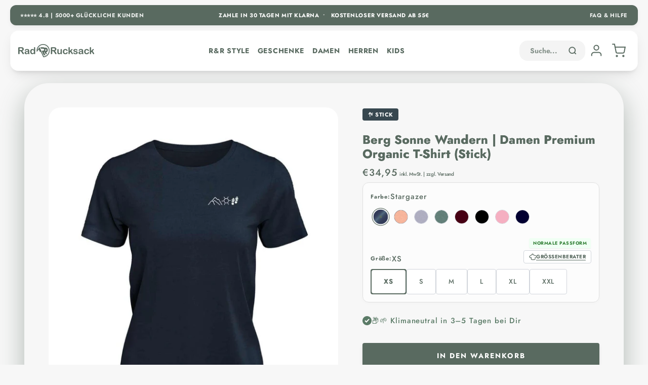

--- FILE ---
content_type: text/javascript
request_url: https://radundrucksack.shop/cdn/shop/t/133/assets/rrx-cart-drawer.js?v=111193055124765025991766366009?v=1769290446
body_size: 17778
content:
const QV_CACHE=new Map;function preloadQV(handle){!handle||QV_CACHE.has(handle)||QV_CACHE.set(handle,fetch(`/products/${encodeURIComponent(handle)}.js`).then(r=>r.ok?r.json():Promise.reject()))}(()=>{"use strict";(function(){console.log("[RRX] CartEnhancements v4.6 loaded");var SID="rrx-cart-enhance-style";if(!document.getElementById(SID)){var st=document.createElement("style");st.id=SID,st.textContent=".rrx-free-ui{display:inline-flex;gap:.5rem;align-items:center;white-space:nowrap}.rrx-free-ui .rrx-old{text-decoration:line-through;opacity:.7}.rrx-free-ui .rrx-tag{display:inline-flex;align-items:center;justify-content:center;padding:.1rem .5rem;border-radius:9999px;background:#569D6F;color:#fff;font-weight:700;line-height:1;white-space:nowrap;transform:rotate(-45deg);transform-origin:center;}.rrx-discount-chip{display:inline-flex;align-items:center;gap:.35rem;padding:.1rem .5rem;border-radius:9999px;border:1px solid currentColor;opacity:.8;font-weight:600;white-space:nowrap}.rrx-price-hidden{display:none !important}#rrx-cart-drawer [data-rrx-price],#rrx-cart-drawer .rrx-price,#rrx-cart-drawer .rrx-price *,#rrx-cart-drawer .money,#rrx-cart-drawer [data-price],#rrx-cart-drawer .cart-item__price,#rrx-cart-drawer .cart-item__totals,#rrx-cart-drawer .rrx-amount,#rrx-cart-drawer .rrx-price-now,#rrx-cart-drawer .rrx-price-was,#rrx-cart-drawer .rrx-price-was s{color: var(--text-color, rgb(26,26,26)) !important;-webkit-text-fill-color: currentColor !important;opacity: 1 !important; filter: none !important; text-shadow: none !important;}#rrx-cart-drawer .rrx-discount-chip{color: var(--text-color, rgb(26,26,26)) !important;}",document.head.appendChild(st)}var MONEY_FORMAT=null;function fmt(c){try{if(window.Shopify&&typeof Shopify.formatMoney=="function")return Shopify.formatMoney(c,MONEY_FORMAT)}catch{}return(c/100).toFixed(2)+" \u20AC"}function fmtNoZeros(c){var s=fmt(c);return s=s.replace(/([.,])00(?!\d)/,""),s=s.replace(/([.,]\d)0(?!\d)/,"$1"),s}function getHost(){return document.getElementById("CartDrawer")||document.querySelector('#rrx-cart-drawer, cart-drawer, .CartDrawer, .drawer--cart,[data-drawer="cart"]')}function rootOf(n){return n&&n.shadowRoot?n.shadowRoot:n}function lineIsFree(it){var q=Number(it.quantity||1),uO=Number(it.original_price??it.price??0),uF=Number(it.final_price??it.discounted_price??it.price??0),lO=Number(it.original_line_price??uO*q),lF=Number(it.final_line_price??uF*q);if(isNaN(lF)&&(lF=uF*q),Array.isArray(it.discounts)&&it.discounts.length){var d=it.discounts.reduce((s,x)=>s+Number(x.amount||0),0);lF=Math.max(0,lO-d)}return lF===0}function keyFromRow(row){var r=rootOf(row),k=row.getAttribute("data-key")||row.dataset.key||r.querySelector("[data-key]")?.getAttribute?.("data-key");if(k)return k;var inp=r.querySelector('input[name^="updates["]');if(inp&&inp.name){var m=inp.name.match(/\[(.+?)\]/);if(m)return m[1]}return null}function findLineRows(host2){var r=rootOf(host2),scope=r.querySelector("[data-cart-items], .cart-items, .rrx-cart-list, .Drawer__CartItems, .CartDrawer__Items, .cart-drawer__items")||r;return Array.from(scope.querySelectorAll("[data-cart-item],[data-line],[data-key],.cart-item,.rrx-line,.rrx-cart-line")).filter(function(el){return!el.closest(".cart-recommendations,[data-recommendations],.rrx-recos,.rrx-cross-sell,.rrx-upsell")})}var PRICE_SEL=[".rrx-price-current",".price-item--regular",".price-item",".money","[data-price]",".cart-item__price",".cart-item__totals",".rrx-amount",".rrx-item-price",".line-item__price",".product-option__price",".rrx-chip--price"].join(","),TEXT_PRICE_RE=/(?:^|\s)[0-9]+(?:[.,]\d{1,2})?\s*€/;function hideOtherPrices(row,ui){var r=rootOf(row);r.querySelectorAll(PRICE_SEL).forEach(function(el){ui.contains(el)||el.closest(".rrx-free-ui")||el.classList.add("rrx-price-hidden")}),Array.from(r.querySelectorAll("span,div,strong,b,small,ins,em")).forEach(function(el){if(!(ui.contains(el)||el.closest(".rrx-free-ui"))){var t=(el.textContent||"").trim();TEXT_PRICE_RE.test(t)&&el.classList.add("rrx-price-hidden")}})}function showPreviouslyHidden(row){var r=rootOf(row);r.querySelectorAll(".rrx-price-hidden").forEach(function(el){el.classList.remove("rrx-price-hidden")}),r.querySelectorAll(".rrx-free-ui").forEach(function(n){n.remove()})}function applyFreeBadges(cart){var host2=getHost();if(!(!host2||!cart||!Array.isArray(cart.items))){var rows=findLineRows(host2);if(rows.length){var map=new Map(cart.items.map(it=>[it.key,it]));rows.forEach(function(row){var r=rootOf(row),key=keyFromRow(row),item=key&&map.get(key);if(item){var free=lineIsFree(item);if(!free&&row.__rrxFreeApplied){row.__rrxFreeApplied=!1,showPreviouslyHidden(row);return}if(!(!free||row.__rrxFreeApplied)){var priceWrap=r.querySelector(".rrx-line-price,.cart-item__price,.rrx-price,.price,[data-price],.cart-item__totals,.rrx-amount,.rrx-item-price")||r,ui=document.createElement("span");ui.className="rrx-free-ui";var tag=document.createElement("span");tag.className="rrx-tag",tag.textContent="Gratis";var old=document.createElement("span");old.className="rrx-old",old.textContent=fmtNoZeros(Number(item.original_price??item.price??0)),ui.append(tag,old),priceWrap.firstChild?priceWrap.insertBefore(ui,priceWrap.firstChild):priceWrap.appendChild(ui),hideOtherPrices(row,ui),row.__rrxFreeApplied=!0}}})}}}(function(){var ID="rrx-free-tag-white";if(!document.getElementById(ID)){var s=document.createElement("style");s.id=ID,s.textContent="#rrx-cart-drawer .rrx-free-ui .rrx-tag{color: rgb(255,255,255) !important;-webkit-text-fill-color: rgb(255,255,255) !important;}",document.head.appendChild(s)}})();function applySubtotalDiscount(cart){var host2=getHost();if(!(!host2||!cart)){var discount=0;typeof cart.original_total_price=="number"&&typeof cart.total_price=="number"&&(discount=Math.max(0,cart.original_total_price-cart.total_price)),!discount&&typeof cart.total_discount=="number"&&(discount=Math.max(discount,cart.total_discount)),!discount&&Array.isArray(cart.items)&&(discount=cart.items.reduce(function(s,it){var q=Number(it.quantity||1),o=Number(it.original_price??it.price??0)*q,f=Number(it.final_price??it.discounted_price??it.price??0)*q;if(Array.isArray(it.discounts)&&it.discounts.length){var d=it.discounts.reduce((a,x)=>a+Number(x.amount||0),0);f=Math.max(0,o-d)}return s+Math.max(0,o-f)},0));var r=rootOf(host2),explicit=r.querySelector("[data-rrx-savings]");if(explicit){explicit.hidden=!(discount>0),discount>0&&(explicit.textContent="\u2212 "+fmtNoZeros(discount));return}var subtotalEl=r.querySelector("[data-rrx-subtotal]"),subtotalRow=subtotalEl?subtotalEl.closest(".rrx-subtotal-row, .rrx-total-row, .cart__row, .totals, .cart-summary__row")||subtotalEl.parentElement:r.querySelector(".rrx-subtotal-row, cart-subtotal, [data-subtotal], .totals__subtotal, .cart__row--subtotal, .cart-summary__subtotal")||Array.from(r.querySelectorAll("*")).find(function(el){return(el.textContent||"").toLowerCase().replace(/\s+/g," ").includes("zwischensumme")});if(subtotalRow){var chip=subtotalRow.querySelector(".rrx-discount-chip");if(!(discount>0)){chip&&chip.remove();return}chip||(chip=document.createElement("span"),chip.className="rrx-discount-chip",(subtotalRow.firstElementChild||subtotalRow).appendChild(chip)),chip.textContent="\u2013 "+fmtNoZeros(discount)}}}function applyAll(c){try{applyFreeBadges(c),applySubtotalDiscount(c)}catch(e){console.warn("[RRX] applyAll",e)}}try{Object.defineProperty(window,"LAST_CART",{configurable:!0,set:function(v){window.__rrx_lastCart=v,applyAll(v)},get:function(){return window.__rrx_lastCart||null}})}catch{}["cart:updated","cart:change","product:added","ajaxProduct:added","theme:cart:change","theme:cart:updated"].forEach(function(evt){document.addEventListener(evt,function(e){var c=e&&e.detail&&e.detail.cart||window.__rrx_lastCart||window.LAST_CART||null;c&&(window.__rrx_lastCart=c,applyAll(c))})});function fetchCartOnce(){try{fetch("/cart.js",{credentials:"same-origin"}).then(r=>r.ok?r.json():null).then(c=>{c&&(window.__rrx_lastCart=c,applyAll(c))})}catch{}}document.addEventListener("DOMContentLoaded",fetchCartOnce),document.addEventListener("theme:drawer:open",fetchCartOnce);var host=getHost();if(host){var timer=null;new MutationObserver(function(){timer&&cancelAnimationFrame(timer),timer=requestAnimationFrame(function(){var c=window.__rrx_lastCart||window.LAST_CART;c&&applyAll(c)})}).observe(rootOf(host),{subtree:!0,childList:!0})}window.RRX_forceCartUI=function(){var c=window.__rrx_lastCart||window.LAST_CART;c&&applyAll(c)}})();const META_PIXEL_BRIDGE_ENABLED=!1;if(window.__RRX_CART_INIT__)return;window.__RRX_CART_INIT__=!0;const $=s=>document.querySelector(s),$$=s=>Array.from(document.querySelectorAll(s)),drawer=$("#rrx-cart-drawer");if(!drawer)return;let overlay=$("#rrx-cart-overlay");overlay||(overlay=document.createElement("div"),overlay.id="rrx-cart-overlay",overlay.hidden=!0,document.body.appendChild(overlay));const IN_EDITOR=!!(window.Shopify&&Shopify.designMode),MF=typeof Shopify<"u"?null:"",CURRENCY="",THRESHOLD=+(drawer.dataset.threshold||0),COUNTRY=(drawer.dataset.country||"").toUpperCase(),VAT_MAP=parseJSON(drawer.dataset.vatMap||"{}",{}),VAT=VAT_MAP[COUNTRY]??VAT_MAP.DEFAULT??19,FREEBAR_SUFFIX=drawer.dataset.freebarSuffix||"",FREEBAR_REACHED=drawer.dataset.freebarReached||"",RECO_MAX=3,QV_ENABLE=(drawer.dataset.quick??"true")==="true",QV_FB=(drawer.dataset.shareFb??"true")==="true",QV_PIN=(drawer.dataset.sharePin??drawer.dataset.sharePinterest??"true")==="true",QV_WA=(drawer.dataset.shareWa??drawer.dataset.shareWhatsapp??"true")==="true",QV_MAIL=(drawer.dataset.shareMail??drawer.dataset.shareEmail??"true")==="true";(function(){if(window.__RRX_ATC_BRIDGE__)return;window.__RRX_ATC_BRIDGE__=!0;var lastTs=0;function fireATCOnce(details){var now=Date.now();if(!(now-lastTs<400)){lastTs=now;try{if(window.Shopify&&Shopify.analytics&&typeof Shopify.analytics.publish=="function"){var vid=details?.id||details?.variant_id||details?.variantID||details?.variantId||details?.items?.[0]?.variant_id,qty=Number(details?.quantity||details?.qty||details?.items?.[0]?.quantity||1)||1;Shopify.analytics.publish("product_added_to_cart",{products:[{product_variant_id:vid,quantity:qty}]})}var trekkie=window.ShopifyAnalytics&&ShopifyAnalytics.lib&&ShopifyAnalytics.lib.trekkie||window.trekkie;if(trekkie&&typeof trekkie.track=="function"){var props={},v=details?.id||details?.variant_id||details?.variantID||details?.variantId||details?.items?.[0]?.variant_id,q=Number(details?.quantity||details?.qty||details?.items?.[0]?.quantity||1)||1;v&&(props.productVariantId=v),props.quantity=q,trekkie.track("added_to_cart",props)}}catch{}}}window.RRXFireATCOnce=fireATCOnce,function(){if(!window.__RRX_XHR_BRIDGE__){window.__RRX_XHR_BRIDGE__=!0;var XHR=window.XMLHttpRequest;if(XHR){var open=XHR.prototype.open,send=XHR.prototype.send;XHR.prototype.open=function(method,url){this.__rrx_is_add__=!1;try{var m=String(method||"GET").toUpperCase(),u=typeof url=="string"?url:url&&url.toString?url.toString():"";this.__rrx_is_add__=m!=="GET"&&/\/cart\/add(?:\.js)?(?:[?#]|$)/i.test(u)}catch{}return open.apply(this,arguments)},XHR.prototype.send=function(body){try{if(this.__rrx_is_add__){var variantId=null,qty=1;try{if(body&&typeof body=="string"){var q=new URLSearchParams(body);variantId=q.get("id")||q.get("variant")||q.get("variant_id"),qty=Number(q.get("quantity")||1)||1}}catch{}try{Shopify.analytics&&Shopify.analytics.publish&&Shopify.analytics.publish("product_added_to_cart",{products:[{product_variant_id:variantId,quantity:qty}]})}catch{}try{var tk=window.ShopifyAnalytics&&ShopifyAnalytics.lib&&ShopifyAnalytics.lib.trekkie||window.trekkie;tk&&tk.track&&tk.track("added_to_cart",{productVariantId:variantId,quantity:qty})}catch{}}}catch{}return send.apply(this,arguments)}}}}(),document.addEventListener("submit",function(ev){try{var form=ev.target;if(!form||!form.action||!/\/cart\/add(?!\.js)/.test(form.action))return;var fd=new FormData(form),vid=fd.get("id")||fd.get("variant")||fd.get("variant_id"),qty=Number(fd.get("quantity")||1)||1;fireATCOnce({id:vid,quantity:qty})}catch{}},!0),window.addEventListener("product:added",e=>fireATCOnce(e.detail||{})),window.addEventListener("ajaxProduct:added",e=>fireATCOnce(e.detail||{}))})();const MPX=(()=>{const has=()=>typeof window.fbq=="function",id=()=>"rrx_"+Date.now().toString(36)+Math.random().toString(36).slice(2,8);return{track:(name,payload={})=>{if(has())try{fbq("track",name,payload,{eventID:payload.eventID||id()})}catch{}},id,toContents:(items=[])=>items.map(x=>({id:String(x.item_id||x.id||x.variant_id||x.product_id),quantity:Number(x.quantity||1)}))}})();function moneyFmt(cents){try{return Shopify.formatMoney(cents,MF)}catch{return(cents/100).toFixed(2).replace(".",",")+"\xA0\u20AC"}}function toCents(v){if(v==null)return 0;if(typeof v=="number")return v<50&&v%1!==0?Math.round(v*100):Math.round(v);const s=String(v).replace(",",".").trim();return s?s.includes(".")?Math.round(parseFloat(s)*100):Math.round(parseInt(s,10)||0):0}function initExpressButtonsSafely(){try{window.Shopify&&Shopify.PaymentButton&&typeof Shopify.PaymentButton.init=="function"&&Shopify.PaymentButton.init()}catch{}}function fixExpressVisibility(){const btnWrap=drawer.querySelector(".rrx-express .shopify-payment-button");if(!btnWrap)return;const hasAccelerated=!!btnWrap.querySelector(".shopify-payment-button__button"),more=btnWrap.querySelector(".shopify-payment-button__more-options");more&&(more.style.display=hasAccelerated?"none":"")}let __rrxExpObserver=null;function ensureExpressObserver(){if(__rrxExpObserver)return;const exp=drawer.querySelector(".rrx-express");exp&&(__rrxExpObserver=new MutationObserver(()=>{initExpressButtonsSafely(),fixExpressVisibility()}),__rrxExpObserver.observe(exp,{childList:!0,subtree:!0}))}function parseJSON(s,fb={}){try{return JSON.parse(s)}catch{return fb}}function imgUrl(u,w){if(!u)return"";const src=typeof u=="string"?u:u.url||u.src||u.original_src||u.image&&(u.image.src||u.image.url)||"";if(!src)return"";try{const url=new URL(src,location.origin);return w&&url.searchParams.set("width",String(w)),url.toString()}catch{const s=String(src);if(!w)return s;const sep=s.includes("?")?"&":"?";return s+sep+"width="+w}}function byId(id){return document.getElementById(id)}function dl(event,params={}){window.dataLayer=window.dataLayer||[],window.dataLayer.push({event,...params})}function extractHandleFromUrl(u){const m=String(u||"").match(/\/products\/([^\/?#]+)/);return m?m[1]:""}const handleize=s=>String(s||"").trim().toLowerCase().normalize("NFD").replace(/[\u0300-\u036f]/g,"").replace(/[^a-z0-9]+/g,"-").replace(/(^-|-$)/g,""),titleizeHandle=h=>h.split("-").map(w=>w&&w[0].toUpperCase()+w.slice(1)).join("-"),cdnFile=name=>name.startsWith("http")||name.startsWith("/")?name:`/cdn/shop/files/${encodeURIComponent(name)}`;let LAST_CART=null;function openDrawer(){drawer.setAttribute("aria-hidden","false"),overlay.hidden=!1,document.documentElement.classList.add("rrx-cart-open"),initExpressButtonsSafely(),requestAnimationFrame(()=>{initExpressButtonsSafely(),fixExpressVisibility()})}function closeDrawer(){drawer.setAttribute("aria-hidden","true"),overlay.hidden=!0,document.documentElement.classList.remove("rrx-cart-open"),dl("rrx_cart_drawer_close")}window.RRXCartDrawer={open:openDrawer,close:closeDrawer,refresh},overlay.addEventListener("click",closeDrawer),drawer.querySelector(".rrx-close")?.addEventListener("click",closeDrawer),document.addEventListener("keydown",e=>{if(e.key!=="Escape")return;const z=byId("rrx-qv-zoom");if(z&&z.getAttribute("aria-hidden")==="false"){closeZoom();return}const qv=byId("rrx-qv");if(qv&&qv.getAttribute("aria-hidden")==="false"){closeQuickView();return}closeDrawer()}),$("#rrx-hidden-cart-opener")?.addEventListener("click",e=>{e.preventDefault(),openDrawer(),refresh(!0)});const tabs=drawer.querySelectorAll("[data-tab]"),views=Array.from(drawer.querySelectorAll(".rrx-view")),VALID=new Set(views.map(v=>(v.dataset.view||"").toLowerCase())),ALIAS={overview:"cart",\u00FCbersicht:"cart",uebersicht:"cart",items:"cart",cart:"cart",recent:"recent",angesehen:"recent"},norm=n=>{const k=(n||"").toLowerCase(),m=ALIAS[k]||k;return VALID.has(m)?m:views[0]?.dataset.view||""};function showView(which){const t=norm(which);views.forEach(v=>v.hidden=(v.dataset.view||"").toLowerCase()!==t),tabs.forEach(b=>b.classList.toggle("rrx-tab--active",norm(b.dataset.tab)===t)),dl("rrx_tab_switch",{tab:t}),t==="recent"&&renderRecent()}tabs.forEach(btn=>btn.addEventListener("click",e=>{e.preventDefault(),showView(btn.dataset.tab)})),location.hash?showView(location.hash.slice(1)):showView(views.find(v=>!v.hidden)?.dataset.view||views[0]?.dataset.view),function(){const KILL_SELECTORS=["#cart-drawer",".cart-drawer",".drawer--cart",".CartDrawer",".cart__drawer",".MiniCart",".mini-cart",".js-mini-cart",'.drawer[data-drawer-id="cart"]','.drawer[data-drawer="cart"]',"#CartDrawer",".header__icon--cart + .drawer","cart-notification","cart-notification-drawer","#CartNotification",".cart-notification","#cart-notification"];let style=document.getElementById("rrx-kill-theme-cart-css");style||(style=document.createElement("style"),style.id="rrx-kill-theme-cart-css",document.head.appendChild(style)),style.textContent=`${KILL_SELECTORS.join(",")} { display: none !important; }`}(),function(){if(document.getElementById("rrx-carousel-hide-scrollbar"))return;const st=document.createElement("style");st.id="rrx-carousel-hide-scrollbar",st.textContent=`
      #rrx-cart-drawer [data-rrx-reco][data-carousel="1"]{ -ms-overflow-style:none; scrollbar-width:none; }
      #rrx-cart-drawer [data-rrx-reco][data-carousel="1"]::-webkit-scrollbar{ display:none; width:0; height:0; background:transparent; }
    `,document.head.appendChild(st)}();const TRIGGERS_SEL=['[aria-controls="cart-drawer"]','[aria-controls="CartDrawer"]','[data-drawer="cart"]',"[data-cart-open]","#cart-icon-bubble",".header__icon--cart",".header__cart",".cart-toggle",'a[href="/cart"]','a[href^="/cart"]','a[href="#cart"]',".js-drawer-open-cart",".open-cart",'button[name="cart"]','[data-action="open-drawer"][data-drawer-id="cart"]'].join(",");function shouldIntercept(e){const t=e.target;return!t||!t.closest||t.closest("#rrx-cart-drawer")?!1:!!t.closest(TRIGGERS_SEL)}function intercept(e){if(shouldIntercept(e)){e.preventDefault(),e.stopPropagation();try{e.stopImmediatePropagation()}catch{}openDrawer(),refresh(!0),dl("rrx_cart_trigger_intercepted",{source:"any"})}}IN_EDITOR||["click","mousedown","mouseup","touchstart","touchend","keydown"].forEach(evt=>{document.addEventListener(evt,intercept,{capture:!0})}),function(){const TOAST_HOST_SEL="cart-notification, cart-notification-drawer, #CartNotification, .cart-notification";function isToastHost(el){return!!(el?.matches&&el.matches(TOAST_HOST_SEL))}function hasRRX(){return!!(window.RRXCartDrawer&&typeof window.RRXCartDrawer.open=="function")}function handle(e){if(!hasRRX())return;const path=typeof e.composedPath=="function"?e.composedPath():[];let inToast=!1,hit=null,host=null;for(const node of path)!node||node.nodeType!==1||(!inToast&&isToastHost(node)&&(inToast=!0,host=node),!hit&&node.matches?.('a[href*="/cart"], [name="checkout"], .cart-notification__checkout')&&(hit=node));if(!(!inToast||!hit)){e.preventDefault(),e.stopPropagation(),e.stopImmediatePropagation?.(),host&&(host.style.display="none");try{window.RRXCartDrawer.open(),window.RRXCartDrawer.refresh(!0)}catch{}}}document.addEventListener("click",handle,!0),document.addEventListener("submit",e=>{(e.composedPath?e.composedPath():[]).some(n=>n?.matches?.(TOAST_HOST_SEL))&&handle(e)},!0)}(),function(){document.addEventListener("submit",function(e){const form=e.target&&e.target.closest?e.target.closest("form"):null;if(!form||!(/\/cart\/add(\.js)?/i.test(form.action||"")||form.querySelector('[name="add"]'))||form.closest("#rrx-cart-drawer")||form.closest("#rrx-qv")||e.defaultPrevented)return;e.preventDefault(),e.stopPropagation(),e.stopImmediatePropagation?.();const fd=new FormData(form);try{const vid=fd.get("id")||fd.get("variant")||fd.get("variant_id"),qty=Number(fd.get("quantity")||1)||1;window.RRXFireATCOnce?.({id:vid,quantity:qty})}catch{}fetch("/cart/add.js",{method:"POST",credentials:"same-origin",body:fd}).catch(()=>{}).finally(()=>{window.RRXCartDrawer?.refresh?.(!1),window.RRXCartDrawer?.open?.()})},!0)}();async function getCart(){try{return await fetch("/cart.js",{credentials:"same-origin"}).then(r=>r.json())}catch{return{items:[],item_count:0,total_price:0}}}function mapItems(cart){return(cart.items||[]).slice(0,10).map(it=>({item_id:String(it.variant_id||it.product_id||it.id),item_name:it.product_title,item_variant:it.variant_title||"",item_brand:it.vendor||"",price:(it.price||0)/100,quantity:it.quantity||0}))}const VCP_CACHE=new Map;async function getVariantCompareCents(variantId){if(!variantId)return 0;if(VCP_CACHE.has(variantId))return VCP_CACHE.get(variantId);try{const v=await(await fetch(`/variants/${variantId}.js`,{credentials:"same-origin"})).json(),c=Number(v?.compare_at_price)||0;return VCP_CACHE.set(variantId,c),c}catch{return VCP_CACHE.set(variantId,0),0}}function priceHTML(wasCents,nowCents){return(wasCents||0)>(nowCents||0)?`
      <span class="rrx-price-was" aria-hidden="true"><s>${moneyFmt(wasCents)}</s></span>
      <span class="rrx-price-now">${moneyFmt(nowCents)}</span>
    `:`<span class="rrx-price-now">${moneyFmt(nowCents||0)}</span>`}async function computeCartSavings(cart){let total=0;for(const it of cart.items||[]){const qty=it.quantity||1,nowLine=it.final_line_price||it.line_price||(it.price||0)*qty;let wasUnit=it.original_price||it.price||0;const cap=await getVariantCompareCents(it.variant_id);cap>wasUnit&&(wasUnit=cap);const wasLine=wasUnit*qty,diff=Math.max(0,wasLine-nowLine);total+=diff}return total}function renderItems(cart){const wrap=drawer.querySelector("[data-rrx-items]");if(wrap){if(!Array.isArray(cart.items)||cart.items.length===0){wrap.innerHTML='<div class="rrx-empty-cols" data-rrx-empty-cols></div>',renderEmptyCollections();return}wrap.innerHTML="",(cart.items||[]).forEach(it=>{const el=document.createElement("div");el.className="rrx-item",el.dataset.handle=it.handle||"",el.dataset.url=it.url||"",el.dataset.key=it.key,el.dataset.variantId=it.variant_id||"",el.dataset.productId=it.product_id||"",el.dataset.vendor=it.vendor||"",el.dataset.title=it.product_title||"",el.dataset.variantTitle=it.variant_title||"",el.dataset.unitPrice=it.price||0;const src=imgUrl(it.image||it.featured_image&&(it.featured_image.url||it.featured_image)||"",160);el.innerHTML=`
      <img src="${src}" alt="">
      <div>
        <p class="rrx-item-title">${it.product_title||""}</p>
        <p class="rrx-item-meta">${it.variant_title||""}</p>
        <div class="rrx-qty">
          <button type="button" data-act="dec" aria-label="Menge verringern">\u2212</button>
          <input type="number" min="0" step="1" value="${it.quantity}" aria-label="Menge">
          <button type="button" data-act="inc" aria-label="Menge erh\xF6hen">+</button>
        </div>
      </div>
      <div class="rrx-price" data-rrx-price>\u2013</div>
    `,wrap.appendChild(el);{const priceEl=el.querySelector("[data-rrx-price]"),nowUnit=it.final_price||it.price||0;let wasUnit=it.original_price||it.price||0;priceEl.innerHTML=priceHTML(wasUnit,nowUnit),getVariantCompareCents(it.variant_id).then(cap=>{cap>wasUnit&&cap>nowUnit&&(priceEl.innerHTML=priceHTML(cap,nowUnit))})}}),wrap.querySelectorAll(".rrx-item").forEach(row=>{const key=row.dataset.key,input=row.querySelector("input"),base={item_id:row.dataset.variantId||row.dataset.productId||key,item_name:row.dataset.title,item_variant:row.dataset.variantTitle,item_brand:row.dataset.vendor,price:(+row.dataset.unitPrice||0)/100},fire=(type,qty)=>{const item={...base,quantity:Math.abs(qty)};if(dl(type==="add"?"add_to_cart":"remove_from_cart",{currency:CURRENCY,value:item.price*item.quantity,items:[item]}),type==="add")try{META_PIXEL_BRIDGE_ENABLED&&MPX.track("AddToCart",{})}catch{}};row.querySelector("[data-act='dec']").addEventListener("click",()=>{fire("remove",1),updateQty(key,+input.value-1)}),row.querySelector("[data-act='inc']").addEventListener("click",()=>{fire("add",1),updateQty(key,+input.value+1)}),input.addEventListener("change",e=>{const nv=+e.target.value,ov=+(e.target.getAttribute("value")||0),diff=nv-ov;diff>0&&fire("add",diff),diff<0&&fire("remove",-diff),e.target.setAttribute("value",String(nv)),updateQty(key,nv)})})}}function renderEmptyCollections(){const holder=drawer.querySelector("[data-rrx-empty-cols]");if(!holder)return;let cols=[];try{cols=JSON.parse(drawer.dataset.emptyCols||"[]")}catch{}if(!Array.isArray(cols)||cols.length===0){holder.remove();return}holder.innerHTML="",cols.slice(0,3).forEach((c,i)=>{const handle=c?.handle||"",title=c?.title||handle.replace(/-/g," "),img=c?.image||"",a=document.createElement("a");a.className="ec-card",a.href=handle?`/collections/${handle}`:"#",a.style.setProperty("--i",String(i)),a.innerHTML=`
        <div class="ec-media">
          ${img?`<img src="${img}" alt="">`:'<div class="ec-ph"></div>'}
        </div>
        <div class="ec-body">
          <div class="ec-title">${title}</div>
          <div class="ec-cta">Jetzt entdecken</div>
        </div>
      `;const imgEl=a.querySelector("img");imgEl&&imgEl.addEventListener("error",()=>{a.querySelector(".ec-media").innerHTML='<div class="ec-ph"></div>'},{once:!0}),holder.appendChild(a)})}async function updateQty(key,qty){qty=Math.max(0,qty),await fetch("/cart/change.js",{method:"POST",headers:{"Content-Type":"application/json"},body:JSON.stringify({id:key,quantity:qty})}),refresh(!1)}async function estimateShippingCents(subtotalCents){if(THRESHOLD>0&&subtotalCents>=THRESHOLD)return 0;const flat=parseFloat(drawer.dataset.ship||"0")||0;return Math.round(flat*100)}async function renderTotals(cart){const subtotal=cart.total_price||0;drawer.querySelector("[data-rrx-subtotal]").textContent=moneyFmt(subtotal);{const badge=drawer.querySelector("[data-rrx-savings]");badge&&(badge.hidden=!0,computeCartSavings(cart).then(sav=>{sav>0&&(badge.textContent="\u2212"+moneyFmt(sav),badge.hidden=!1)}))}const shippingCents=(cart.item_count||0)===0?0:await estimateShippingCents(subtotal),shipEl=drawer.querySelector("[data-rrx-shipping]");shipEl.innerHTML=shippingCents===0?`<span class="rrx-free-inline">${drawer.dataset.freeText||"Gratis Versand!"}</span>`:moneyFmt(shippingCents);const grand=subtotal+(shippingCents||0);drawer.querySelector("[data-rrx-total]").textContent=moneyFmt(grand);const taxEl=drawer.querySelector(".rrx-taxnote");if(taxEl){const tpl=taxEl.getAttribute("data-tax-note")||taxEl.textContent||"";taxEl.textContent=tpl.replace("{vat}",String(VAT).replace(".",","))}const fill=drawer.querySelector(".rrx-freebar-fill"),knob=drawer.querySelector(".rrx-freebar-knob"),remainEl=drawer.querySelector(".rrx-remain");if(THRESHOLD>0&&fill&&knob&&remainEl){const p=Math.min(100,Math.round(subtotal*100/THRESHOLD));fill.style.width=p+"%",knob.style.left=p+"%";const remain=Math.max(0,THRESHOLD-subtotal),reached=remain<=0;remainEl.textContent=reached?"0,00 \u20AC":moneyFmt(remain);const preEl=drawer.querySelector(".rrx-pre"),postEl=drawer.querySelector(".rrx-post");preEl&&postEl&&((FREEBAR_SUFFIX||FREEBAR_REACHED)&&(postEl.textContent=reached?FREEBAR_REACHED||postEl.textContent:FREEBAR_SUFFIX||postEl.textContent),preEl.style.display=reached?"none":"")}}const COLOR_HEX={weiss:"#ffffff",wei\u00DF:"#ffffff",white:"#ffffff",schwarz:"#000000",black:"#000000",grau:"#9aa3ab",gray:"#9aa3ab",grey:"#9aa3ab","heather grey":"#cfcfcf","mid heather grey":"#b8b8b8","dark heather grey":"#8a8a8a",rot:"#c62828",red:"#c62828",burgundy:"#6d0019",blau:"#1565c0",blue:"#1565c0",navy:"#1f2a44","french navy":"#1f2a44","royal blue":"#2c5fb8","sky blue":"#8ec5e8",gr\u00FCn:"#2e7d32",gruen:"#2e7d32",green:"#2e7d32","bottle green":"#2d5c4d","green bay":"#3a5f55",sage:"#9caf88",aloe:"#6f8f85",stargazer:"#596e6e",beige:"#c8c1ae",sand:"#c8c1ae","desert dust":"#e3d6c7",khaki:"#8b8c6d","mid heather khaki":"#9b9a7a","cotton pink":"#f4c7c3","cream heather pink":"#ead7d2","mid heather blue":"#6f7f9b","stone blue":"#597a8b","blue soul":"#8eb5d9",opal:"#a3c3be","natural raw":"#efe8d8",natural:"#efe7da",mustard:"#d5a824"},guessColor=label=>{const t=(label||"").toString().trim().toLowerCase(),hex=t.match(/#([0-9a-f]{3,8})/i);return hex?hex[0]:COLOR_HEX[t]||"#ddd"},GLOBAL_SWATCH_MAP=(()=>{const base=window.__RRX_SWATCH_MAP__&&typeof window.__RRX_SWATCH_MAP__=="object"?window.__RRX_SWATCH_MAP__:{};return Object.assign(base,{"fraiche-peche":"https://cdn.shopify.com/s/files/1/0762/5343/0089/files/FRAICHE-PECHE.png?v=1715326894"})})(),BASIC_HEX_SWATCHES=new Set(["black","schwarz","white","weiss","wei\xDF"]);function themeSwatchUrlFromCSS(handle){const h=handle.toLowerCase(),selectorsToLookFor=[`[data-swatch="${h}"]`,`[data-swatch-handle="${h}"]`,`.color-swatch__item--${h}`,`.color-swatch--${h}`,`.product-form__swatch--${h}`,`.swatch-${h}`,`.is-swatch-${h}`];try{for(const ss of Array.from(document.styleSheets)){let rules;try{rules=ss.cssRules||ss.rules}catch{continue}if(rules)for(const r of Array.from(rules)){if(!r||!r.selectorText||!r.style)continue;const bg=r.style.backgroundImage||"";if(!bg||!bg.includes("url(")||!selectorsToLookFor.some(sel=>r.selectorText.includes(sel)))continue;const m=bg.match(/url\((['"]?)(.*?)\1\)/i);if(m&&m[2])return m[2]}}}catch{}return""}function probeImage(url,timeoutMs=350){return new Promise(res=>{const img=new Image;let done=!1,t=setTimeout(()=>{done||(done=!0,res(!1))},timeoutMs);img.onload=()=>{done||(done=!0,clearTimeout(t),res(!0))},img.onerror=()=>{done||(done=!0,clearTimeout(t),res(!1))},img.src=url})}async function firstExistingUrl(urls){for(const u of urls)if(await probeImage(u))return u;return""}async function resolveSwatchUrl(label){const h=handleize(label),hex=guessColor(label);if(GLOBAL_SWATCH_MAP&&GLOBAL_SWATCH_MAP[h]){const mapped=GLOBAL_SWATCH_MAP[h],full=mapped.startsWith("http")||mapped.startsWith("/")?mapped:cdnFile(mapped);if(await probeImage(full))return full}if(BASIC_HEX_SWATCHES.has(h))return`data:image/svg+xml;charset=utf-8,${encodeURIComponent(`<svg xmlns='http://www.w3.org/2000/svg' width='20' height='20'><rect width='20' height='20' fill='${hex}'/></svg>`)}`;const cssUrl=themeSwatchUrlFromCSS(h);if(cssUrl)return cssUrl;const title=titleizeHandle(h),exts=["png","jpg","jpeg","webp"],cand=[];exts.forEach(ext=>{cand.push(cdnFile(`${h}.${ext}`)),cand.push(cdnFile(`${title}.${ext}`))});const found=await firstExistingUrl(cand);return found||`data:image/svg+xml;charset=utf-8,${encodeURIComponent(`<svg xmlns='http://www.w3.org/2000/svg' width='20' height='20'><rect width='20' height='20' fill='${hex}'/></svg>`)}`}const QV=byId("rrx-qv"),QV_BODY=QV?.querySelector(".rrx-qv-body");function closeQuickView(){QV&&(QV.setAttribute("aria-hidden","true"),QV_BODY&&(QV_BODY.innerHTML=""))}QV?.querySelector(".rrx-qv-close")?.addEventListener("click",closeQuickView),QV?.querySelector(".rrx-qv-backdrop")?.addEventListener("click",closeQuickView);function productUrl(p){return p.url||(p.handle?`/products/${p.handle}`:"#")}function productImage(p){const src=p.featured_image&&(p.featured_image.src||p.featured_image)||p.image||p.images?.[0]||"";return imgUrl(src,540)}function productImageXL(p){const src=p.featured_image&&(p.featured_image.src||p.featured_image)||p.image||p.images?.[0]||"";return imgUrl(src,1600)}function openQuickView(p){const QV2=document.getElementById("rrx-qv"),QV_BODY2=QV2?.querySelector(".rrx-qv-body"),drawer2=document.getElementById("rrx-cart-drawer");if(!drawer2||!QV2||!QV_BODY2||(drawer2.dataset.quick||"true")!=="true")return;const options=Array.isArray(p?.options)?p.options:[],variants=Array.isArray(p?.variants)?p.variants:[],imgUrlW=(src,w)=>{try{const u=new URL(src,location.origin);return w&&u.searchParams.set("width",String(w)),u.toString()}catch{return src}},productImg=(pp,w)=>{const s=pp?.featured_image&&(pp.featured_image.src||pp.featured_image)||pp?.image||pp?.images?.[0]||"";return imgUrlW(s,w)},varImg=(v,w)=>imgUrlW(v?.featured_image&&(v.featured_image.src||v.featured_image)||v?.image||p?.featured_image&&(p.featured_image.src||p.featured_image)||p?.image||p?.images?.[0]||"",w);let active=variants.find(v=>v.available)||variants[0]||null,selected=(active?.options||[]).slice(),SIZE_IDX=-1,sizeBlock=null;function markSizeAvailability(){if(SIZE_IDX<0||!sizeBlock)return;const avail=new Set;(variants||[]).forEach(v=>{if(!v?.available)return;let ok=!0;(v.options||[]).forEach((val,i)=>{i!==SIZE_IDX&&selected[i]&&selected[i]!==val&&(ok=!1)}),ok&&avail.add(String(v.options[SIZE_IDX]).trim().toLowerCase())});const btns=sizeBlock.querySelectorAll(".qv-opt-btn");let firstAvailBtn=null;btns.forEach(btn=>{const val=(btn.dataset.value||btn.textContent||"").trim().toLowerCase(),ok=avail.has(val);btn.classList.toggle("soldout",!ok),btn.toggleAttribute("disabled",!ok),btn.setAttribute("aria-disabled",ok?"false":"true"),ok||btn.classList.remove("is-active"),ok&&!firstAvailBtn&&(firstAvailBtn=btn)});const cur=(selected[SIZE_IDX]||"").trim().toLowerCase();!avail.has(cur)&&firstAvailBtn&&(selected[SIZE_IDX]=firstAvailBtn.dataset.value||firstAvailBtn.textContent,btns.forEach(b=>b.classList.remove("is-active")),firstAvailBtn.classList.add("is-active"),updateVariant(),updateImagePreview())}QV_BODY2.innerHTML=`
      <div class="rrx-qv-head" style="text-align:center">
        <figure class="qv-pic">
          <img class="qv-img" src="${productImg(p,540)}" alt="${(p?.title||"").replace(/"/g,"&quot;")}">
          <button class="rrx-qv-eye" type="button" aria-label="Bild vergr\xF6\xDFern" title="Bild vergr\xF6\xDFern"><span aria-hidden="true"></span></button>
        </figure>
        <h3 class="qv-title">${p?.title||""}</h3>
      </div>
      <div class="rrx-qv-options"></div>
      <div class="qv-actions">
        <button class="rrx-btn rrx-btn--xl" data-qv-add disabled><span>In den Warenkorb</span></button>
        <div class="qv-share" data-qv-share></div>
      </div>
    `;const imgEl=QV_BODY2.querySelector(".qv-img"),eyeBtn=QV_BODY2.querySelector(".rrx-qv-eye"),addBtn=QV_BODY2.querySelector("[data-qv-add]"),optWrap=QV_BODY2.querySelector(".rrx-qv-options");function previewCandidate(){const cand=variants.filter(v=>(v.options||[]).every((o,i)=>!selected[i]||o===selected[i]));return cand.find(v=>v.available)||cand[0]||active||variants[0]||null}function updateVariant(){active=variants.find(v=>(v.options||[]).every((o,i)=>o===selected[i]))||null,addBtn.disabled=!active||active.available===!1}function updateImagePreview(){const v=previewCandidate(),sm=varImg(v,540),xl=varImg(v,1600);imgEl&&imgEl.src!==sm&&(imgEl.src=sm),eyeBtn&&(eyeBtn.onclick=()=>openZoom(xl))}function updateColorLabelTitles(){optWrap.querySelectorAll(".qv-opt").forEach((optEl,optIdx)=>{if(!/(^|[^a-z])(farbe|color)([^a-z]|$)/i.test(optEl.dataset.name||""))return;const lab=optEl.querySelector(".qv-opt-label");lab&&(lab.textContent=selected[optIdx]||optEl.dataset.name||"Farbe")})}options.forEach((opt,idx)=>{const label=(opt?.name||opt||"").toString(),isColor=/(^|[^a-z])(farbe|color)([^a-z]|$)/i.test(label),isSize=/(größe|groesse|size)/i.test(label),values=Array.from(new Set(variants.map(v=>v.options?.[idx]).filter(Boolean))),block=document.createElement("div");block.className="qv-opt",block.dataset.name=label,isColor&&block.classList.add("qv-opt--color"),isSize&&block.classList.add("qv-opt--size"),block.innerHTML=`<div class="qv-opt-label">${label}</div><div class="qv-opt-values"></div>`;const row=block.querySelector(".qv-opt-values");isSize&&(SIZE_IDX=idx,sizeBlock=block),values.forEach(v=>{const b=document.createElement("button");if(b.type="button",b.className="qv-opt-btn",b.textContent=v,b.dataset.value=v,isColor){const h=(String(v)||"").trim().toLowerCase().normalize("NFD").replace(/[\u0300-\u036f]/g,"").replace(/[^a-z0-9]+/g,"-").replace(/(^-|-$)/g,""),fallback=guessColor(v);b.dataset.swatchH=h,b.style.setProperty("--swatch",fallback),b.setAttribute("aria-label",v),b.textContent="",(async()=>{try{const u=await resolveSwatchUrl(v);u&&(b.style.backgroundImage=`url("${u}")`,b.style.backgroundSize="cover",b.style.backgroundPosition="center",b.style.backgroundRepeat="no-repeat")}catch{}})()}isSize&&v.trim().length>3&&b.classList.add("is-pill"),(selected[idx]||"")===v&&b.classList.add("is-active"),b.addEventListener("click",()=>{row.querySelectorAll(".qv-opt-btn").forEach(x=>x.classList.remove("is-active")),b.classList.add("is-active"),selected[idx]=v,updateVariant(),updateColorLabelTitles(),updateImagePreview(),markSizeAvailability()}),row.appendChild(b)}),optWrap.appendChild(block)}),updateVariant(),updateColorLabelTitles(),updateImagePreview(),markSizeAvailability(),addBtn.addEventListener("click",async()=>{if(!active)return;const price=toCents(active.price||0)/100,item={item_id:String(active.id),item_name:p?.title||"",item_variant:active?.title||"",item_brand:p?.vendor||"",price,quantity:1};dl("add_to_cart",{currency:CURRENCY,value:price,items:[item]});try{window.RRXFireATCOnce?.({id:active.id,quantity:1})}catch{}try{META_PIXEL_BRIDGE_ENABLED&&MPX.track("AddToCart",{})}catch{}await fetch("/cart/add.js",{method:"POST",headers:{"Content-Type":"application/json"},credentials:"same-origin",body:JSON.stringify({id:active.id,quantity:1})}).catch(()=>{}),QV2.setAttribute("aria-hidden","true"),window.RRXCartDrawer?.refresh?.(!1),window.RRXCartDrawer?.open?.()}),function(){const wrap=QV_BODY2.querySelector("[data-qv-share]");if(!wrap)return;const url=location.origin+(p?.url||(p?.handle?`/products/${p.handle}`:"#")),txt=encodeURIComponent(p?.title||document.title),img=encodeURIComponent(productImg(p,540)),add=(cls,title,href,txtc)=>{const a=document.createElement("a");a.className=`qv-share-btn ${cls}`,a.href=href,a.target="_blank",a.rel="noopener",a.title=title,a.textContent=txtc,wrap.appendChild(a)};(drawer2.dataset.shareFb||"true")==="true"&&add("fb","Facebook",`https://www.facebook.com/sharer/sharer.php?u=${encodeURIComponent(url)}`,"f"),(drawer2.dataset.sharePinterest||drawer2.dataset.sharePin||"true")==="true"&&add("pin","Pinterest",`https://www.pinterest.com/pin/create/button/?url=${encodeURIComponent(url)}&media=${img}&description=${txt}`,"P"),(drawer2.dataset.shareWhatsapp||drawer2.dataset.shareWa||"true")==="true"&&add("wa","WhatsApp",`https://wa.me/?text=${txt}%20-%20${encodeURIComponent(url)}`,"WA"),(drawer2.dataset.shareEmail||drawer2.dataset.shareMail||"true")==="true"&&add("mail","E-Mail",`mailto:?subject=${txt}&body=${txt}%0A%0A${encodeURIComponent(url)}`,"@")}(),ensureZoomOverlay(),QV2.setAttribute("aria-hidden","false"),QV2.querySelector(".rrx-qv-close")?.addEventListener("click",()=>QV2.setAttribute("aria-hidden","true"),{once:!0}),QV2.querySelector(".rrx-qv-backdrop")?.addEventListener("click",()=>QV2.setAttribute("aria-hidden","true"),{once:!0})}async function ensureDesignKey(p){let dk=designKeyFromTags(p.tags||p.tag);if(dk)return dk;try{const full=await fetch(`/products/${encodeURIComponent(p.handle||extractHandleFromUrl(p.url))}.js`).then(r=>r.json());if(dk=designKeyFromTags(full.tags),dk)return dk}catch{}return"h::"+(p.handle||extractHandleFromUrl(p.url)||"").toLowerCase()}function clampReco(){const box=drawer.querySelector("[data-rrx-reco]");if(!box)return;[...box.querySelectorAll(".reco-item")].forEach((el,i)=>{i>=RECO_MAX&&el.remove()})}function observeReco(){const box=drawer.querySelector("[data-rrx-reco]");box&&(clampReco(),new MutationObserver(()=>clampReco()).observe(box,{childList:!0}))}async function renderRecent(){const box=drawer.querySelector("[data-rrx-recent]");if(!box)return;const raw=localStorage.getItem("rrx_recent_handles")||"",handles=dedupeLatestFirst(raw.split(",").filter(Boolean)).slice(0,8);if(!handles.length){box.innerHTML="<p style='grid-column:1/-1;text-align:center;padding:20px;color:#666'>Noch nichts angesehen.</p>";return}box.innerHTML="";const promises=handles.map(h=>fetch(`/products/${encodeURIComponent(h)}.js`).then(r=>r.ok?r.json():null).catch(()=>null)),products=await Promise.all(promises);for(const p of products){if(!p)continue;const img=p.featured_image&&(p.featured_image.src||p.featured_image)||p.image||p.images?.[0]||"",price=p.price_min||p.price||(p.variants&&p.variants[0]?p.variants[0].price:0),a=document.createElement("a");if(a.href=p.url,a.innerHTML=`
        <img class="rrx-recent-img" src="${imgUrl(img,420)}" alt="${p.title}">
        <div class="ttl" style="font-weight:600;margin:8px 0 4px;line-height:1.2;color:var(--hdc)">${p.title}</div>
        <div class="prc" style="font-size:0.9em;color:#666">${moneyFmt(toCents(price))}</div>
      `,QV_ENABLE){const peel=document.createElement("button");peel.type="button",peel.className="rrx-quick-btn rrx-peel",peel.setAttribute("aria-label","Schnellansicht"),peel.dataset.handle=p.handle,a.appendChild(peel)}a.addEventListener("click",ev=>{if(ev.target.closest(".rrx-peel")){ev.preventDefault(),ev.stopPropagation(),fetch(`/products/${encodeURIComponent(p.handle)}.js`).then(r=>r.json()).then(openQuickView).catch(()=>{});return}},!0),box.appendChild(a)}}function dedupeLatestFirst(list){const seen=new Set,out=[];for(let i=list.length-1;i>=0;i--){const h=list[i];h&&!seen.has(h)&&(seen.add(h),out.push(h))}return out.reverse()}function designKeyFromTags(tags){if(!tags)return"";const arr=Array.isArray(tags)?tags:String(tags).split(",").map(s=>s.trim());for(const t of arr){const s=t.toLowerCase();if(s.includes("design:")||s.startsWith("design-")||s.startsWith("design_"))return s.replace(/^(?:kollektions?\s*[-\s_]*)?design[:\-\s_]*/,"").trim()}return""}async function renderRecs(cart){const box=drawer.querySelector("[data-rrx-reco]");if(!box)return;box.innerHTML="";const picked=[],seenD=new Set,inCart=new Set((cart.items||[]).map(i=>i.handle||extractHandleFromUrl(i.url)).filter(Boolean));let candidates=[];if((cart.items||[]).length>0)try{const url=`/recommendations/products.json?product_id=${cart.items[0].product_id}&limit=12`;candidates=(await fetch(url).then(r=>r.json())).products||[]}catch{}if(candidates.length===0){const bestHandle=drawer.dataset.bestHandle||"bestseller";try{const url=`/collections/${encodeURIComponent(bestHandle)}/products.json?limit=12`;candidates=(await fetch(url).then(r=>r.json())).products||[]}catch{}if(candidates.length===0)try{candidates=(await fetch("/products.json?limit=12").then(r=>r.json())).products||[]}catch{}}const enrichedPromises=candidates.filter(p=>!inCart.has(p.handle)).slice(0,8).map(p=>p.tags&&p.tags.length>0?Promise.resolve(p):fetch(`/products/${p.handle}.js`).then(r=>r.json()).catch(()=>p)),detailedList=await Promise.all(enrichedPromises);for(const p of detailedList){if(picked.length>=RECO_MAX)break;const dk=designKeyFromTags(p.tags);if(dk){if(seenD.has(dk))continue;seenD.add(dk)}const handle=p.handle,img=p.featured_image&&(p.featured_image.src||p.featured_image)||p.image||p.images?.[0]||"",price=p.price_min||p.price||(p.variants&&p.variants[0]?p.variants[0].price:0),row=document.createElement("div");row.className="reco-item",row.dataset.handle=handle;let btnHTML="";QV_ENABLE&&(btnHTML=`<button class="rrx-quick-btn rrx-peel" type="button" data-handle="${handle}" aria-label="Schnellansicht"></button>`),row.innerHTML=`
          <div class="reco-img"><img src="${imgUrl(img,200)}" alt=""></div>
          <div class="reco-info">
            <div class="reco-ttl">${p.title}</div>
            <div class="reco-prc">${moneyFmt(toCents(price))}</div>
          </div>
          ${btnHTML}
        `,row.addEventListener("click",ev=>{(ev.target.closest(".rrx-peel")||QV_ENABLE)&&(ev.preventDefault(),ev.stopPropagation(),fetch(`/products/${encodeURIComponent(handle)}.js`).then(r=>r.json()).then(openQuickView).catch(()=>{}))}),box.appendChild(row),picked.push(p)}}drawer.addEventListener("click",e=>{const peel=e.target.closest(".rrx-peel");if(peel){e.preventDefault(),e.stopPropagation(),e.stopImmediatePropagation?.();const handle=peel.dataset.handle||peel.closest("[data-handle]")?.dataset.handle||extractHandleFromUrl(peel.closest("a")?.href||"");if(!handle)return;fetch(`/products/${encodeURIComponent(handle)}.js`).then(r=>r.json()).then(openQuickView).catch(()=>{});return}const row=e.target.closest(".rrx-item");if(row&&!e.target.closest(".rrx-qty")){e.preventDefault(),e.stopPropagation(),e.stopImmediatePropagation?.();const handle=row.dataset.handle||extractHandleFromUrl(row.dataset.url||"")||extractHandleFromUrl(row.querySelector("a")?.href||"");if(!handle)return;fetch(`/products/${encodeURIComponent(handle)}.js`).then(r=>r.json()).then(openQuickView).catch(()=>{})}},!0);const MOBILE_MQ=window.matchMedia("(max-width: 760px)");let __rrxCarousel=!1,__rrxCarouselNav=null;function ensureRecoWrap(){const reco=drawer.querySelector("[data-rrx-reco]");if(!reco)return null;if(reco.parentElement?.classList.contains("rrx-reco-wrap"))return reco.parentElement;const wrap=document.createElement("div");return wrap.className="rrx-reco-wrap",reco.parentNode.insertBefore(wrap,reco),wrap.appendChild(reco),wrap}function carouselStep(reco){const gap=parseFloat(getComputedStyle(reco).gap||"12")||12,card=reco.querySelector(".reco-item");return card?Math.ceil(card.getBoundingClientRect().width+gap):Math.round(reco.clientWidth*.86)}function updateRecoNav(reco){if(!__rrxCarouselNav)return;const max=Math.max(0,reco.scrollWidth-reco.clientWidth-2),x=reco.scrollLeft||0,prev=__rrxCarouselNav.querySelector(".rrx-c-prev"),next=__rrxCarouselNav.querySelector(".rrx-c-next");prev.classList.toggle("is-hidden",x<=1),next.classList.toggle("is-hidden",x>=max)}function makeRecoCarousel(){if(!MOBILE_MQ.matches)return teardownRecoCarousel();const reco=drawer.querySelector("[data-rrx-reco]");if(!reco||reco.children.length<2)return;const wrap=ensureRecoWrap();if(reco.setAttribute("data-carousel","1"),!__rrxCarouselNav){const nav=document.createElement("div");nav.className="rrx-reco-nav",nav.innerHTML=`
        <button type="button" class="rrx-c-btn rrx-c-prev" aria-label="Zur\xFCck">\u2039</button>
        <button type="button" class="rrx-c-btn rrx-c-next" aria-label="Weiter">\u203A</button>
      `,wrap.appendChild(nav),__rrxCarouselNav=nav,nav.querySelector(".rrx-c-prev").addEventListener("click",()=>{const r=drawer.querySelector("[data-rrx-reco]");r&&r.scrollBy({left:-carouselStep(r),behavior:"smooth"})}),nav.querySelector(".rrx-c-next").addEventListener("click",()=>{const r=drawer.querySelector("[data-rrx-reco]");r&&r.scrollBy({left:carouselStep(r),behavior:"smooth"})})}const r2=drawer.querySelector("[data-rrx-reco]");r2&&(updateRecoNav(r2),r2.addEventListener("scroll",()=>updateRecoNav(r2),{passive:!0}),window.addEventListener("resize",()=>updateRecoNav(r2))),__rrxCarousel=!0}function teardownRecoCarousel(){const reco=drawer.querySelector("[data-rrx-reco]");reco&&(reco.removeAttribute("data-carousel"),__rrxCarouselNav&&(__rrxCarouselNav.remove(),__rrxCarouselNav=null),__rrxCarousel=!1)}function syncRecoCarousel(){MOBILE_MQ.matches?makeRecoCarousel():teardownRecoCarousel()}MOBILE_MQ.addEventListener?MOBILE_MQ.addEventListener("change",syncRecoCarousel):MOBILE_MQ.addListener(syncRecoCarousel);async function refresh(openedByUi){const cart=await getCart();renderItems(cart),await renderTotals(cart);const subtotal=cart.total_price||0,shippingCents=(cart.item_count||0)===0?0:await estimateShippingCents(subtotal);await renderRecs(cart),LAST_CART=cart,window.LAST_CART=cart,initExpressButtonsSafely(),fixExpressVisibility(),ensureExpressObserver(),drawer.getAttribute("aria-hidden")==="false"&&(dl("view_cart",{currency:CURRENCY,value:(cart.total_price||0)/100,items:mapItems(cart),item_count:cart.item_count||0,cart_token:cart.token||void 0}),openedByUi&&dl("rrx_cart_drawer_open",{source:"ui"}))}window.__RRX_BEGIN_CHECKOUT_ONCE__=(()=>{let lastTs=0;return function(){const now=Date.now();if(!(now-lastTs<2500)){lastTs=now;try{if(META_PIXEL_BRIDGE_ENABLED&&typeof window.fbq=="function"){const icEventID=MPX.id();window.fbq("track","InitiateCheckout",{},{eventID:icEventID})}}catch{}}}})(),drawer.addEventListener("submit",ev=>{ev.target.closest('form[data-rrx="checkout-form"]')&&window.__RRX_BEGIN_CHECKOUT_ONCE__?.()},!0),document.addEventListener("DOMContentLoaded",()=>{try{const m=(document.querySelector('meta[property="og:url"]')?.content||location.pathname).match(/\/products\/([^\/?#]+)/);if(m){const h=m[1],k="rrx_recent_handles",arr=(localStorage.getItem(k)||"").split(",").filter(Boolean);arr.push(h),localStorage.setItem(k,arr.join(","))}}catch{}}),IN_EDITOR||refresh(!1);function centerZoomedImage(scroll){scroll.scrollWidth>scroll.clientWidth&&(scroll.scrollLeft=(scroll.scrollWidth-scroll.clientWidth)/2),scroll.scrollHeight>scroll.clientHeight&&(scroll.scrollTop=(scroll.scrollHeight-scroll.clientHeight)/2)}function ensureZoomOverlay(){if(byId("rrx-qv-zoom"))return;const z=document.createElement("div");z.id="rrx-qv-zoom",z.setAttribute("aria-hidden","true"),z.innerHTML=`
      <div class="zoom-bd">
        <button class="zoom-x" aria-label="Schlie\xDFen" title="Schlie\xDFen">
          <svg viewBox="0 0 24 24" aria-hidden="true"><path d="M18 6L6 18M6 6l12 12" stroke="currentColor" stroke-width="2" fill="none" stroke-linecap="round"/></svg>
        </button>
        <div class="zoom-scroll">
          <img class="zoom-img" alt="">
        </div>
      </div>
    `,document.body.appendChild(z);const scroll=z.querySelector(".zoom-scroll"),img=z.querySelector(".zoom-img"),close=z.querySelector(".zoom-x");function resetZoomState(){img&&(img.style.width="",img.style.maxWidth="",img.style.maxHeight="",img.style.transform="",scroll&&(scroll.classList.remove("is-zoomed"),scroll.scrollTop=0,scroll.scrollLeft=0))}close?.addEventListener("click",closeZoom),z.addEventListener("click",e=>{(e.target===z||e.target.closest(".zoom-bd")===z.querySelector(".zoom-bd"))&&e.target!==img&&!e.target.closest(".zoom-x")&&closeZoom()}),img?.addEventListener("click",e=>{e.stopPropagation(),scroll.classList.contains("is-zoomed")?resetZoomState():(scroll.classList.add("is-zoomed"),centerZoomedImage(scroll))});let startDist=0,startWidth=0,isPinching=!1;img.addEventListener("touchstart",e=>{if(e.touches.length===2){e.preventDefault(),e.stopPropagation();const dx=e.touches[0].pageX-e.touches[1].pageX,dy=e.touches[0].pageY-e.touches[1].pageY;startDist=Math.hypot(dx,dy),startWidth=img.getBoundingClientRect().width,isPinching=!0,scroll.classList.add("is-zoomed")}},{passive:!1}),img.addEventListener("touchmove",e=>{if(isPinching&&e.touches.length===2){e.preventDefault(),e.stopPropagation();const dx=e.touches[0].pageX-e.touches[1].pageX,dy=e.touches[0].pageY-e.touches[1].pageY,dist=Math.hypot(dx,dy);if(startDist>0&&dist>0){const ratio=dist/startDist;let newW=startWidth*ratio;const MIN_ZOOM_W=startWidth*.95;newW=Math.max(MIN_ZOOM_W,newW),newW=Math.min(5e3,newW),img.style.maxWidth="none",img.style.maxHeight="none",img.style.width=newW+"px",newW<startWidth*1.05&&dist<startDist,centerZoomedImage(scroll)}}else e.touches.length===1&&scroll.classList.contains("is-zoomed")},{passive:!1}),img.addEventListener("touchend",()=>{isPinching&&(isPinching=!1,img.getBoundingClientRect().width<startWidth*.98&&resetZoomState()),startDist=0,startWidth=0}),scroll.addEventListener("wheel",e=>{if(e.ctrlKey||e.metaKey){e.preventDefault();const delta=e.deltaY*-.001;let currentW=img.getBoundingClientRect().width;(!currentW||currentW<100)&&(currentW=window.innerWidth);const initialFitW=img.clientWidth;let newW=currentW*(1+delta);if(newW<initialFitW*.95&&delta<0){resetZoomState();return}newW=Math.min(5e3,newW),scroll.classList.add("is-zoomed"),img.style.maxWidth="none",img.style.maxHeight="none",img.style.width=newW+"px",centerZoomedImage(scroll)}},{passive:!1})}function openZoom(src){const z=byId("rrx-qv-zoom");if(!z)return;const img=z.querySelector(".zoom-img"),scroll=z.querySelector(".zoom-scroll");img&&(img.style.width="",img.style.maxWidth="",img.style.maxHeight="",img.style.transform=""),scroll&&(scroll.classList.remove("is-zoomed"),scroll.scrollTop=0,scroll.scrollLeft=0),img.src=src||"",z.setAttribute("aria-hidden","false"),document.documentElement.style.setProperty("--rrx-zoom-open","1")}function closeZoom(){const z=byId("rrx-qv-zoom");z&&(z.setAttribute("aria-hidden","true"),document.documentElement.style.removeProperty("--rrx-zoom-open"))}try{const s=document.createElement("style");s.textContent=`
    
      /* QV: Karte <= 86vh, Inhalt scrollt intern */
      #rrx-cart-drawer .rrx-qv-card{ position:relative; display:grid; grid-template-rows:auto 1fr; width:min(740px,92vw); max-height:86vh; overflow:hidden; }
      #rrx-cart-drawer .rrx-qv-body{ overflow-y:auto; overflow-x:hidden; padding-inline:0; padding-bottom:8px; box-sizing:border-box; }
      #rrx-cart-drawer .rrx-qv-head{ display:grid; grid-template-columns:1fr; gap:12px; place-items:center; text-align:center; margin-bottom:8px; }
      #rrx-cart-drawer .qv-pic{ position:relative; display:inline-block; }
      #rrx-cart-drawer .qv-img{
        width:auto; height:auto; object-fit:contain; display:block; background:#fff; border-radius:12px;
        margin-inline:auto; max-width:min(92%, 640px); max-height:clamp(220px, var(--qv-img, 420px), 60vh);
      }
      @media (max-width:760px){
        #rrx-cart-drawer .qv-img{ max-width:84%; max-height:min(34vh, 340px); }
        #rrx-cart-drawer .rrx-qv-head{ gap:8px; margin-bottom:6px; }
        #rrx-cart-drawer .qv-opt{ margin-top:8px; }
        #rrx-cart-drawer .qv-opt--color .qv-opt-values{ gap:10px; }
        
        /* Mobile: Ensure buttons are sized correctly for touch */
        #rrx-cart-drawer .qv-opt--color .qv-opt-btn{ width:34px; height:34px; }
        #rrx-cart-drawer .qv-opt--size .qv-opt-btn{ min-width:44px; height:44px; }
        
        #rrx-cart-drawer .qv-actions{ margin-top:10px; }
        #rrx-cart-drawer .qv-actions{ max-width:100%; }
        #rrx-cart-drawer .qv-actions > *{ max-width:100%; }
        #rrx-cart-drawer .rrx-btn--xl{ width:100%; max-width:100%; }
      }

      /* === NEUES BUTTON DESIGN (Quadratisch & Ringe) === */
      
      /* Basis Button Style */
      #rrx-cart-drawer .qv-opt-btn{
        display:inline-flex; justify-content:center; align-items:center;
        background:#fff; cursor:pointer;
        border: 1px solid #e3e6ea;
        color: #2f2f2f;
        transition: all 0.15s ease;
      }
      
      /* Hover Effekt */
      #rrx-cart-drawer .qv-opt-btn:hover{ 
        border-color: #999; 
        transform:translateY(-1px);
      }

      /* GR\xD6SSEN: Quadratisch mit leichtem Radius (4px) */
      #rrx-cart-drawer .qv-opt--size .qv-opt-btn {
        min-width: 44px; 
        height: 44px; 
        padding: 0 10px;
        border-radius: 4px; 
        font-weight: 500;
      }
      
      /* GR\xD6SSEN AKTIV: Dunkler Rahmen */
      #rrx-cart-drawer .qv-opt--size .qv-opt-btn.is-active {
        border: 2px solid #111; 
        font-weight: 700;
        color: #111;
        background: #fff;
        box-shadow: none;
      }
      
      /* FARBEN: Rund (50%) */
      #rrx-cart-drawer .qv-opt--color .qv-opt-btn {
        width: 34px; 
        height: 34px; 
        padding: 0;
        border-radius: 50%;
        border: 1px solid rgba(0,0,0,0.1);
        background-color: var(--swatch);
        box-shadow: inset 0 0 0 1px rgba(0,0,0,0.05);
      }
      
      /* FARBEN AKTIV: Doppel-Ring (Wei\xDFer Abstand + Dunkler Ring) */
      #rrx-cart-drawer .qv-opt--color .qv-opt-btn.is-active {
        border-color: transparent;
        box-shadow: 0 0 0 2px #fff, 0 0 0 4px #111;
      }

      /* === Quick-View ACTION Buttons (Shop Angleichung) === */
      #rrx-cart-drawer .qv-actions .rrx-btn--xl {
        background: #4A5D53 !important; /* Dunkelgr\xFCn aus dem Cart */
        color: #ffffff !important;
        border-radius: 2px !important; /* Eckig */
        text-transform: uppercase;
        letter-spacing: 0.05em;
        font-weight: 700;
        border: 1px solid #4A5D53;
      }
      #rrx-cart-drawer .qv-actions .rrx-btn--xl:hover {
        filter: brightness(1.1);
        box-shadow: 0 5px 15px rgba(0,0,0,0.15);
        transform: translateY(-1px);
      }
      /* Disabled State */
      #rrx-cart-drawer .qv-actions .rrx-btn--xl[disabled] {
        opacity: 0.6;
        cursor: not-allowed;
        filter: none;
        transform: none;
        box-shadow: none;
      }

      #rrx-cart-drawer .rrx-qv-eye{
        position:absolute; right:10px; bottom:10px; inline-size: 44px; block-size: 44px;
        border-radius:999px; background:#fff; border:1px solid #e3e6ea; display:grid; place-items:center; overflow:hidden; isolation:isolate;
        box-shadow:0 6px 18px rgba(0,0,0,.10); cursor:pointer; z-index:4;
      }
      #rrx-cart-drawer .rrx-qv-eye > span{ position:relative; width:64%; height:40%; border-radius:999px / 70%; background:#111; }
      #rrx-cart-drawer .rrx-qv-eye > span::before{ content:""; position:absolute; left:50%; top:50%; width:58%; height:58%; transform:translate(-50%,-50%); border-radius:50%; background:#fff; }
      #rrx-cart-drawer .rrx-qv-eye > span::after{ content:""; position:absolute; left:50%; top:50%; width:30%; height:30%; transform:translate(-50%,-50%); border-radius:50%; background:#111; }
      @media (max-width:760px){ #rrx-cart-drawer .rrx-qv-eye{ inline-size:40px; block-size:40px; } }
      
      /* NEU: Zoom-Container Styles */
      #rrx-qv-zoom{ position:fixed; inset:0; z-index:1000003; display:none; }
      #rrx-qv-zoom[aria-hidden="false"]{ display:block; }
      
      /* Backdrop */
      #rrx-qv-zoom .zoom-bd{ 
        position:absolute; inset:0; background:rgba(0,0,0,.92); 
        display:flex; align-items:center; justify-content:center;
      }
      
      /* Scroll Container */
      #rrx-qv-zoom .zoom-scroll{
        /* Flexbox-Zentrierung wird beim Zoomen ignoriert, da overflow:auto greift */
        display:flex; align-items:center; justify-content:center; 
        overflow:hidden;
        /* H\xD6HE/BREITE HIER ENTFERNT, damit der Klick auf zoom-bd durchgeht */
        touch-action: pan-x pan-y; 
        -webkit-overflow-scrolling: touch;
      }
      /* Zoom-Zustand: Scrollbar an */
      #rrx-qv-zoom .zoom-scroll.is-zoomed{
        /* WICHTIG: Full size und Block-Display, damit scrollen funktioniert */
        display:block; 
        overflow:auto; 
        cursor:zoom-out;
        width: 100%;
        height: 100%;
      }

      /* Das Bild */
      #rrx-qv-zoom .zoom-img{ 
        max-width:min(94vw,1600px); max-height:90vh; 
        width:auto; height:auto; object-fit:contain; 
        border-radius:4px; background:#fff;
        cursor:zoom-in; transition:opacity .15s ease;
        will-change: width, transform; 
        transform-origin: 0 0;
      }
      
    
/* Bild im Zoom-Modus: Volle Gr\xF6\xDFe zulassen */
      #rrx-qv-zoom .zoom-scroll.is-zoomed .zoom-img{
        max-width:none; 
        max-height:none;
        /* H\xE4lt das Bild in der Mitte des Scroll-Containers, solange es nicht scrollt. */
        margin: auto; 
        cursor:zoom-out;
      }
      #rrx-qv-zoom .zoom-x{ 
        position:absolute; right:20px; top:20px; width:44px; height:44px; 
        background:#fff; border-radius:50%; border:none; 
        display:grid; place-items:center; cursor:pointer; 
        /* NEU: Erh\xF6hter z-index, damit er immer klickbar ist */
        box-shadow:0 4px 12px rgba(0,0,0,0.3); z-index:2000000; 
      }
      #rrx-qv-zoom .zoom-x:hover{ transform:scale(1.1); }
      #rrx-qv-zoom .zoom-x:active{ transform:scale(0.95); }

      #rrx-cart-drawer .rrx-reco-wrap{ position:relative; }
      #rrx-cart-drawer .rrx-reco-nav{ display:flex; gap:8px; justify-content:flex-end; padding:6px 12px 0; }
      #rrx-cart-drawer .rrx-c-btn{ width:36px; height:36px; border-radius:999px; border:1px solid #e3e6ea; background:#fff; display:grid; place-items:center; box-shadow:0 6px 18px rgba(0,0,0,.10); }
      #rrx-cart-drawer .rrx-c-btn.is-hidden{ visibility:hidden; }
      #rrx-qv .qv-title, #rrx-qv .qv-price, #rrx-cart-drawer .qv-title, #rrx-cart-drawer .qv-price, #rrx-cart-drawer [data-product-price], #rrx-cart-drawer .price{ display:none !important; }
      .rrx-express{ margin-top:10px; }
      .rrx-express .shopify-payment-button{ width:100%; }
      .rrx-express .shopify-payment-button__button{ width:100%; border-radius:999px; min-height:48px; }
     /* === Impact-Toast Layout-Fix (Tablet) === */
@media (max-width:1024px){
  cart-notification-drawer,
  cart-notification,
  #CartNotification,
  .cart-notification{
    position: fixed !important;
    left: 12px !important;
    right: auto !important;
    bottom: 12px !important;
    transform: none !important;
    max-width: 420px !important;
    width: calc(100vw - 24px) !important;
    z-index: 1000000; /* unter deinem Drawer */
  }
}

/* Wenn dein Drawer offen ist \u2192 Toast verstecken (keine \xDCberlappung) */
html.rrx-cart-open cart-notification-drawer,
html.rrx-cart-open cart-notification,
html.rrx-cart-open #CartNotification,
html.rrx-cart-open .cart-notification{
  display: none !important;
}
/* === Impact/Dawn Toast Layout-Fix (Tablet) === */
@media (max-width:1024px){
  cart-notification,
  #cart-notification,
  .cart-notification,
  cart-notification-drawer{
    position: fixed !important;
    left: 12px !important;
    right: auto !important;
    bottom: 12px !important;
    top: auto !important;
    transform: none !important;
    max-width: 420px !important;
    width: calc(100vw - 24px) !important;
    z-index: 1000000 !important; /* unter deinem Drawer/Overlay */
  }
}

/* Wenn dein Drawer offen ist \u2192 Toast verstecken */
html.rrx-cart-open cart-notification,
html.rrx-cart-open #cart-notification,
html.rrx-cart-open .cart-notification,
html.rrx-cart-open cart-notification-drawer{
  display: none !important;
}
 /* Remove horizontal strike on sold-out sizes (Theme + QV) */
:where(.product-form, .product-form__input, .variant-input, .product-options, .swatch)
  input[disabled] + label,
:where(.product-form, .product-form__input, .variant-input, .product-options, .swatch)
  label[aria-disabled="true"],
#rrx-cart-drawer .qv-opt--size .qv-opt-btn[disabled],
#rrx-cart-drawer .qv-opt--size .qv-opt-btn[aria-disabled="true"],
#rrx-cart-drawer .qv-opt--size .qv-opt-btn.soldout{
  text-decoration: none !important; /* <- entfernt nur die horizontale Linie */
}
#rrx-cart-drawer .qv-opt--size .qv-opt-btn.soldout::after{
  content:""; position:absolute; left:50%; top:50%;
  width:70%; height:2px; background: currentColor;
  transform:translate(-50%,-50%) rotate(-20deg); pointer-events:none;
}
/* Qty: genug Platz f\xFCr 2\u20133-stellige Zahlen */
#rrx-cart-drawer .rrx-qty input{
  box-sizing: border-box;
  min-width: 60px;          /* vorher zu klein \u2192 jetzt 2-stellig safe */
  inline-size: max(70, 4.2ch);
  text-align: center;
  overflow: visible;        /* nichts wegclippen */
}

/* etwas Luft zwischen - [input] + */
#rrx-cart-drawer .rrx-qty{ gap: 8px; }
/* Qty-Container: genug Platz + nichts clippen */
#rrx-cart-drawer .rrx-qty{
  display: flex;            /* falls nicht schon so */
  gap: 8px;
  min-width: 120px;         /* Gesamtbreite f\xFCr 2\u20133-stellig */
  overflow: visible;
}

/* Input: nicht schrumpfen, feste Basisbreite */
#rrx-cart-drawer .rrx-qty input{
  box-sizing: border-box;
  width: 56px !important;       /* bei Bedarf 64px */
  flex: 0 0 56px !important;    /* verhindert Flex-Schrumpfen */
  text-align: center;
}

/* Buttons fixieren (optional, stabilisiert das Layout) */
#rrx-cart-drawer .rrx-qty button{
  flex: 0 0 36px !important;
}
/* (1) Drawer immer \xFCber allem */
#rrx-cart-overlay{ z-index:1000001 !important; }
#rrx-cart-drawer { z-index:1000002 !important; }

/* (2) Sichere Viewport-H\xF6he + Innen-Scroll + Safe-Area */
#rrx-cart-drawer{
  max-height: 100svh;                 /* statt 100vh */
  padding-bottom: env(safe-area-inset-bottom, 12px);
  overflow: hidden;                   /* Scroll nur im Inhalt */
}
#rrx-cart-drawer .rrx-view{
  max-height: calc(100svh - 140px);   /* 140px \u2248 Header/Freebar im Drawer \u2013 bei Bedarf anpassen */
  overflow-y: auto;
  -webkit-overflow-scrolling: touch;
}

/* (3) Wenn der Drawer offen ist: alle \u201Esticky\u201C/Toast-Bars ausblenden */
html.rrx-cart-open cart-notification,
html.rrx-cart-open cart-notification-drawer,
html.rrx-cart-open #CartNotification,
html.rrx-cart-open .cart-notification,
html.rrx-cart-open [class*="announcement"],
html.rrx-cart-open [class*="cookie"],
html.rrx-cart-open [class*="sticky"],
html.rrx-cart-open [data-sticky]{
  display: none !important;
}

    `,document.head.appendChild(s)}catch{}})();
//# sourceMappingURL=/cdn/shop/t/133/assets/rrx-cart-drawer.js.map?v=111193055124765025991766366009%3Fv%3D1769290446
